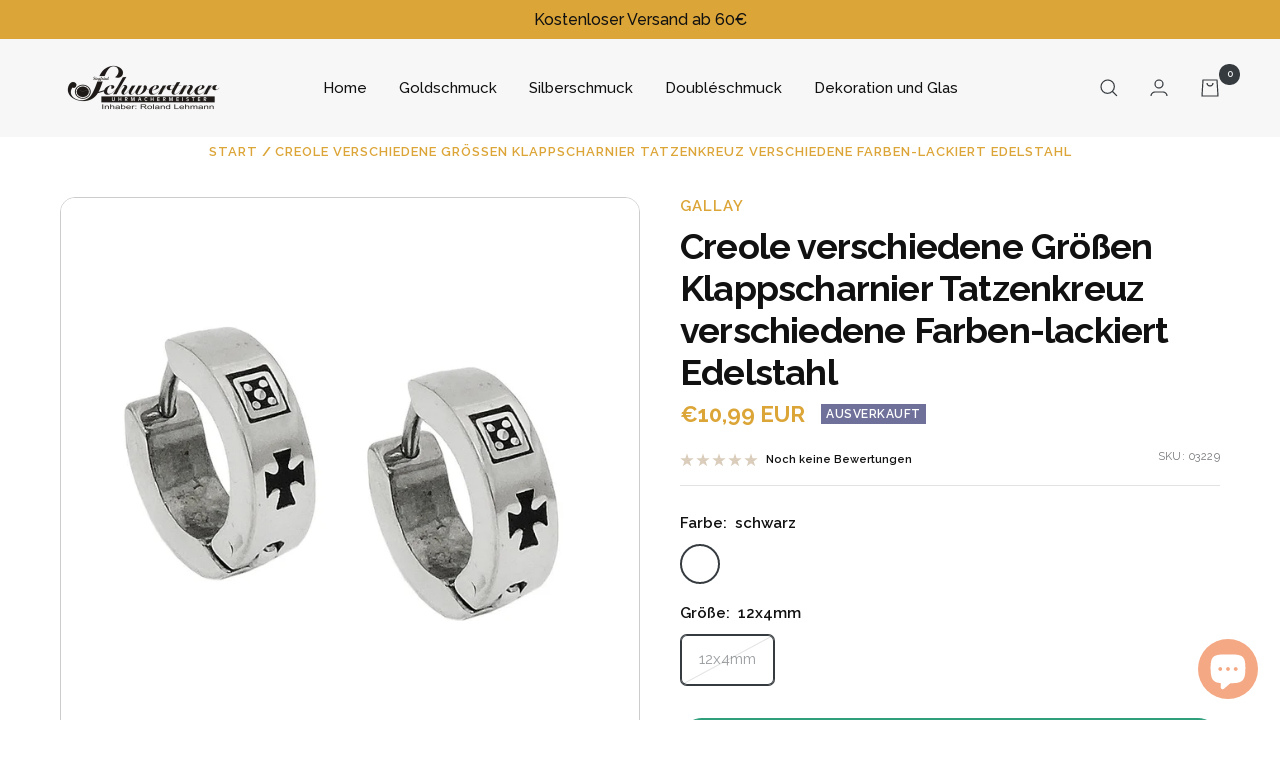

--- FILE ---
content_type: text/css
request_url: https://schwertner24.com/cdn/shop/t/11/assets/style.css?v=25431512183955007601697385743
body_size: 2713
content:
@import"https://fonts.googleapis.com/css2?family=Raleway:ital,wght@0,100;0,200;0,300;0,400;0,500;0,600;0,700;0,800;0,900;1,100;1,200;1,300;1,400;1,500;1,600;1,700;1,800;1,900&display=swap";.announcement-bar__message{padding:6px;color:#111;font-weight:500;font-size:16px}[dir=ltr] .header__cart-count{position:absolute;top:-15px;right:-20px}.container{max-width:1200px!important;padding:0 20px!important}.content-box.content-box--medium{max-width:100%!important;margin:0!important}li.header__linklist-item{position:relative}.header__linklist-link{font-weight:500;color:#111}div#shopify-section-template--17822427316490__slideshow h2.heading.heading--small{font-size:14px;font-weight:600;line-height:20px;margin:0;color:#dca537;width:max-content}div#shopify-section-template--17822427316490__slideshow h3.heading.heading--large{font-size:64px;font-weight:700;text-transform:capitalize;line-height:68px;margin:10px 0 0!important;letter-spacing:1px}product-item.product-item{border:1px solid #ccc;border-radius:10px;overflow:hidden;padding:20px;background:#fff}a.product-item-meta__title,a.product-item__title{font-size:18px;font-weight:600;display:-webkit-box;-webkit-line-clamp:2;-webkit-box-orient:vertical;overflow:hidden;color:#111}span.price{font-size:18px;font-weight:700;color:#dca537}.product-item-meta__reviews-badge{width:100%}h2.heading.heading--small{color:#dca537;margin:0!important;font-size:15px}h3.heading.h2{font-size:48px;margin:10px 0 0;text-transform:capitalize;font-weight:700}.shopify-section--testimonials .section__color-wrapper{background:#111}blockquote.testimonial__content.blockquote{font-size:30px;font-weight:400;letter-spacing:0;color:#fff;line-height:36px}p.testimonial__author{margin:20px 0 0;font-size:16px;font-weight:600;color:#dca537;text-transform:uppercase}blockquote.testimonial__content.blockquote:before{opacity:.7;z-index:-1}section.section{margin:0!important}.shopify-section--text-with-icons .section__color-wrapper{padding:40px 0;background:#f0eee4}.shopify-section--text-with-icons svg.icon{width:100px;height:100px;background:#dca537;border-radius:100%;padding:25px;color:#111;border:2px solid #fff;outline:2px solid #dca537;margin:5px auto 20px}.text-with-icons__list{gap:20px!important}.text-with-icons__list p.heading.heading--small{font-size:18px;margin-bottom:10px!important;font-weight:600;color:#111}.text-with-icons__list p{margin:0!important}.section__color-wrapper{padding:60px 0}div#shopify-section-template--17822427316490__image-with-text .image-with-text__wrapper .image-with-text__content-list{align-items:center}div#shopify-section-template--17822427316490__image-with-text .image-with-text__wrapper h3.heading{font-size:48px;font-weight:700;margin:10px 0}.shopify-section--collection-list .list-collections__item-image-wrapper:before{opacity:0!important}.shopify-section--collection-list .list-collections__item-info p.heading.heading--small{color:#dca537;margin:0!important}.shopify-section--collection-list .list-collections__item-info p.heading.h3{font-weight:600;margin:0!important;text-transform:uppercase!important;font-size:21px;letter-spacing:1px}.shopify-section--collection-list .list-collections__item-info span.heading.heading--small.link{display:none}div#shopify-section-template--17822427316490__image-with-text .image-with-text__image-wrapper{border:1px solid #ccc}div#shopify-section-template--17822427316490__image-with-text image-with-text-item.image-with-text__content{text-align:left!important}.button{border-radius:50px}.content-box font{visibility:visible!important;opacity:1!important}[reveal]{opacity:1!important}footer.footer{background:#111!important}footer.footer p.footer__item-title{font-size:18px;color:#dca537;letter-spacing:0;font-weight:600}footer.footer label.input__label{background:#111!important}footer.footer input.input__field{border:1px solid #dca537}.shopify-section--image-with-text .image-with-text__wrapper{background:#f1f1f1;padding:0!important;justify-content:space-between;max-width:100%!important;margin:60px auto}.shopify-section--image-with-text h3.heading{font-size:48px;font-weight:700;margin:10px 0 15px}.shopify-section--image-with-text p{margin:0 0 10px!important}.shopify-section--image-with-text .image-with-text__wrapper .image-with-text__image-wrapper{margin:0!important;width:45%}.shopify-section--image-with-text .image-with-text__wrapper .image-with-text__content-wrapper{margin:0!important;padding:35px;width:55%}.breadcrumb--floating{position:relative!important;margin:25px 0 0!important}ol.breadcrumb__list{padding:5px!important;width:100%;text-align:center;justify-content:center}ol.breadcrumb__list .breadcrumb__link{color:#dca537;font-weight:600;opacity:1!important;text-transform:uppercase;letter-spacing:1px!important}.breadcrumb__item+.breadcrumb__item:before{opacity:1!important;color:#dca537!important;font-weight:700!important}.page-header__text-wrapper{margin:0 auto!important;max-width:100%!important}.page-header__text-wrapper h1.heading{font-weight:700;font-size:48px;color:#111}span.rating__caption{font-size:11px;font-weight:600;color:#111}.product-list__inner{row-gap:25px!important}.product-facet__filters-header{background:#dca537;padding:10px 25px;border:none!important}.product-facet__filters-header p.heading{font-weight:700;color:#111;font-size:20px;letter-spacing:1px}facet-filters#facet-filters{border:none!important;background:#f1f1f1!important;padding:12px 25px}.product-facet__filter-item button{padding:15px 0!important;color:#111!important}.product-facet__aside-inner{border-radius:10px;overflow:hidden}button.button{background:#2e9e7b!important;border:1px solid #2e9e7b!important;color:#fff!important;text-transform:uppercase!important;font-weight:500!important;line-height:18px;padding:12px 25px}.product-facet__meta-bar-item{font-weight:600;color:#111}span.product-facet__sort-by-title{color:#111;text-transform:capitalize}.product-facet__meta-bar-item.product-facet__meta-bar-item--sort{border:1px solid #ccc;padding:7px 15px 6px;position:relative}.product-facet__meta-bar-item.product-facet__meta-bar-item--sort svg.icon{margin-left:40px}.product-facet__meta-bar{align-items:center!important}sort-by-popover#sort-by-popover{left:0!important;right:0!important;top:100%}.popover-container{position:static}.product.product--thumbnails-left{margin:0 auto!important;padding:30px 0 60px}product-media.product__media .product__media-list-wrapper{border:1px solid #ccc;border-radius:15px;overflow:hidden}product-media.product__media{width:50%}.product__info{width:50%!important;padding-left:40px}h1.product-meta__title.heading{font-size:36px;font-weight:700;color:#111;line-height:42px;margin:10px 0}.product-form__quantity span,.product-form__option-info span{font-weight:600;color:#111}.shopify-section--product-content{background:#f0eee4;padding:60px 0}.shopify-section--product-content .product-content{margin:0}.product-tabs__tab-item-content{color:#111}.product-content__tabs{width:100%!important;max-width:960px!important}.container.vertical-breather{padding:0 20px!important}div#shopify-section-template--17822427873546__1689684958cb1ee169{padding-top:60px}product-recommendations.section{margin:0}product-recommendations.section header.section__header{margin:0 auto 20px}product-recommendations.section h3.heading{font-weight:700;color:#111;font-size:48px}#shopify-product-reviews .spr-button-primary{border-radius:50px!important}textarea{max-height:120px}a.spr-summary-actions-newreview{border-radius:50px!important}h2.spr-header-title{margin:0}div#shopify-product-reviews .spr-form{border:1px solid #ccc!important;border-radius:15px}div#shopify-product-reviews .spr-form input,div#shopify-product-reviews .spr-form textarea{border:1px solid #ccc;border-radius:5px}div#shopify-product-reviews .spr-form label.spr-form-label{color:#111;font-weight:600}.shopify-cleanslate .h7OYsWHrW5495r9beh2n{border-radius:50px}.product__thumbnail-item{padding:0!important;outline:none!important;border:none!important}.product__thumbnail{border-radius:5px!important;background:transparent!important;border:1px solid #ccc!important;overflow:hidden}[dir=ltr] .product--thumbnails-left .product__thumbnail-list{margin-right:15px!important}.product__thumbnail-item[aria-current] .product__thumbnail:after{background:transparent!important;box-shadow:none!important}.list-collections__item-list{grid-template-columns:repeat(auto-fit,calc(100% / 4 - var(--container-gutter) * 2 / 6));grid-gap:15px}.list-collections__item-info{position:absolute;transform:translate(0)!important;top:auto!important;background:#2e9e7b;padding:12px!important;bottom:15px;border-radius:30px;width:calc(100% - 30px);margin:0 auto;left:0;right:0}.review-section .multi-column__item{display:flex;width:100%!important;margin:0 auto;justify-content:center}.review-section .multi-column__inner{display:block!important}.review-section .multi-column__item .multi-column__image-wrapper{margin:0!important;width:40%!important;max-width:40%!important}.review-section .multi-column__item .multi-column__text-container{width:60%;padding:40px;max-width:60%;display:flex;flex-direction:column;background:#f1f1f1;justify-content:center;align-items:center}.review-section .multi-column__item .multi-column__text-container img.multi-column__image{width:100px;height:100px;margin:0 auto;border-radius:100%;object-fit:cover}.review-section .multi-column__item .multi-column__text-container p.heading.h5{margin:15px 0 10px;font-size:18px;font-style:italic;font-weight:700}.review-section .multi-column__item .multi-column__text-container p{margin:0}.shopify-section--newsletter .image-with-text-block__content{width:100%!important;margin:0!important;padding:0!important;background:transparent}.shopify-section--newsletter .image-with-text-block__content .input-row{background:#fff;max-width:600px;display:flex;align-items:center;justify-content:space-between;border-radius:50px;margin:0 auto}.shopify-section--newsletter .image-with-text-block__content .input-row .input{width:100%}.shopify-section--newsletter .image-with-text-block__content .input-row .input:last-child{width:35%}.shopify-section--newsletter .image-with-text-block__content .input-row .input input{background:transparent;border:none!important;outline:none!important;box-shadow:none!important}.shopify-section--newsletter .image-with-text-block__content .input-row .input button.button.button--primary{padding:18px 35px;width:100%!important;display:block;border-radius:0 40px 40px 0}.shopify-section--newsletter .image-with-text-block__image-wrapper img{filter:brightness(.2)}.shopify-section--newsletter h2.heading.heading--small{font-size:48px;font-weight:800;color:#fff;text-transform:capitalize;margin:0 0 5px!important}.shopify-section--newsletter p{font-size:21px;color:#fff;margin:0}.shopify-section--newsletter form{margin:20px 0 0!important}.shopify-section--newsletter image-with-text-block{min-height:300px}h2.product-meta__title{font-weight:700;font-size:40px;margin:10px 0 15px!important}.shopify-section--featured-product header.section__header{margin-bottom:0!important}.shopify-section--featured-product .product-meta__aside{display:none!important}.shopify-section--featured-product store-pickup.product-form__store-availability-container{display:none}.owl-item{float:left}.owl-nav{display:none}.owl-dots{clear:both;display:flex;justify-content:center;padding:10px 0 0;gap:5px}.owl-dots button.owl-dot{background:#ccc;width:12px;height:12px;border-radius:100%}.owl-dots button.owl-dot.active{background:#2e9e7b}.owl-stage-outer{overflow-x:hidden;margin-bottom:10px}section.section.review-section header.section__header{margin-bottom:30px}.review-section .multi-column__item .multi-column__image-wrapper img.multi-column__image{height:380px;object-fit:cover}.list-collections .list-collections__item-image-wrapper img{height:300px;object-fit:cover}.list-collections .list-collections__item-image-wrapper{border-radius:15px;overflow:hidden}.contact__main form#contact_form{background:#f1f1f1;padding:30px;border-left:2px solid #dca537;max-width:600px;border-radius:15px}.page-content{background:#f1f1f1;padding:25px;border-left:2px solid #dca537;margin:20px auto 60px;max-width:900px!important}.shopify-policy__container{background:#f1f1f1;padding:30px!important;border-left:2px solid #dca537;margin:60px auto!important;max-width:960px!important;width:94%!important}.shopify-policy__body{max-width:100%!important;padding-top:15px!important}.shopify-policy__body h1,.page-content h2{font-size:20px;font-weight:700;margin:0}.contact__main form#contact_form .input__field{background:#fff;border:1px solid #ccc}div#shopify-section-template--17822427480330__contact-form .section__color-wrapper{padding:20px 0 60px}.page-content h1{font-size:28px;font-weight:700;margin:0 0 15px}.shopify-section--main-customers-register,.shopify-section--main-customers-login{padding:20px 0 0}.shopify-section--main-customers-register .page-content,.shopify-section--main-customers-login .page-content{max-width:600px!important;border-radius:15px}.shopify-section--main-customers-register .page-content .input__field,.shopify-section--main-customers-login .page-content .input__field{background:#fff}nav.breadcrumb{display:block!important}body{overflow-x:hidden}.vertical-breather{padding:0!important}@media (max-width:999px){.mobile-nav__link{font-size:16px!important;padding:15px 0!important}.mobile-toolbar button.mobile-toolbar__item.mobile-toolbar__item--sort,.product-facet__meta-bar{display:none!important}.review-section .multi-column__item .multi-column__image-wrapper img.multi-column__image{height:410px}.review-section .multi-column__item .multi-column__text-container img.multi-column__image{width:70px;height:70px}.review-section .multi-column__item .multi-column__text-container{padding:15px}button.button{padding:10px 20px!important;letter-spacing:0!important}product-item.product-item{padding:15px}div#shopify-section-template--17822427316490__slideshow h3.heading.heading--large{font-size:45px;line-height:54px}.product__info{width:100%!important;padding-left:0}product-media.product__media{width:100%}.shopify-section--newsletter .image-with-text-block__content{max-width:100%}.shopify-section--newsletter button.button{padding:17px 30px!important}.shopify-section--newsletter h2.heading.heading--small{font-size:36px}.image-with-text{padding:0!important}.shopify-section--image-with-text .image-with-text__wrapper .image-with-text__content-wrapper{padding:20px;width:100%}.shopify-section--image-with-text .image-with-text__wrapper .image-with-text__image-wrapper{width:100%}div#shopify-section-template--17822427316490__87bf3852-bc46-4c74-b9f2-d976454e1850{padding-bottom:60px}.product-facet__meta-bar-item.product-facet__meta-bar-item--sort{width:100%;padding:10px!important}[dir=ltr] .product-facet__sort-by-title{display:block!important}.page-header__text-wrapper h1.heading{font-size:36px}.mobile-nav .mobile-nav .mobile-nav__item{margin:0!important}.mobile-nav .mobile-nav .mobile-nav__item a.mobile-nav__link{padding:10px 0!important}[dir=ltr] .mobile-nav .mobile-nav{margin-bottom:0!important}}@media (max-width:740px){.product-list__inner{row-gap:10px!important}a.product-item-meta__title,a.product-item__title{font-size:16px;line-height:22px}.page-content img{margin:0!important}#shopify-section-template--17822427316490__collection-list .vertical-breather{padding:0!important}.shopify-section--collection-list .list-collections__item-info p.heading.h3{font-size:16px;letter-spacing:0}.shopify-policy__container{width:90%!important;padding:20px!important;overflow-x:hidden}span.footer__copyright{font-size:11px}.footer__copyright,.footer__payment-methods,.footer__aside{margin-top:15px}.footer__item{width:100%!important;padding-top:15px}.footer__item-list{display:block}footer.footer{padding:20px 0!important}.page-content h1,.shopify-policy__body h1,.page-content h2{font-size:17px;line-height:24px}.page-content{padding:15px;margin:15px auto 30px}.page-header__text-wrapper p{margin:0}.page-header__text-wrapper h1.heading{font-size:28px;margin-bottom:10px}product-recommendations.section h3.heading{font-size:24px}.shopify-section--product-content{padding:20px 0}.product-tabs__tab-item-wrapper{padding:0!important}.product-content__tabs{margin:0!important}h1.product-meta__title.heading{font-size:22px;line-height:30px}.shopify-section--image-with-text .image-with-text__wrapper{margin:30px auto}footer.footer p.footer__item-title{font-size:16px}.footer__item-list{grid-gap:15px;gap:15px}.shopify-section--image-with-text h3.heading{font-size:36px;margin:5px 0 10px}.product.product--thumbnails-left{padding:10px 0 30px!important}.section__color-wrapper{padding:40px 0}.shopify-section--newsletter .image-with-text-block__content .input-row .input:last-child{margin:0!important}.shopify-section--newsletter p{font-size:16px;line-height:24px}.shopify-section--newsletter h2.heading.heading--small{font-size:21px;line-height:24px}.shopify-section--newsletter .image-with-text-block__content{padding:40px 0!important}.review-section .multi-column__item .multi-column__image-wrapper img.multi-column__image{height:auto}.review-section .multi-column__item{flex-direction:column}.review-section .multi-column__item .multi-column__text-container{width:100%;max-width:100%}.review-section .multi-column__item .multi-column__image-wrapper{width:100%!important;max-width:100%!important}.product-list__inner:not(.product-list__inner--scroller){padding:0 10px}h2.product-meta__title{font-size:24px}h3.heading.h2{font-size:28px}.list-collections__item-info{padding:10px!important;width:calc(100% - 15px)}.list-collections .list-collections__item-image-wrapper img{height:250px}.list-collections__item-list{grid-template-columns:repeat(auto-fit,calc(100% / 2 - var(--container-gutter) * 1 / 3))}div#shopify-section-template--17822427316490__slideshow h3.heading.heading--large{font-size:28px;line-height:36px}div#shopify-section-template--17822427316490__slideshow h2.heading.heading--small{font-size:10px;line-height:18px}div#shopify-section-template--17822427480330__contact-form .section__color-wrapper{padding:20px 0 30px}nav.breadcrumb{padding-top:10px!important}.button-wrapper{margin-top:20px!important}product-item.product-item{padding:15px 8px}span.footer__copyright{display:block}span.price{font-size:16px}}
/*# sourceMappingURL=/cdn/shop/t/11/assets/style.css.map?v=25431512183955007601697385743 */


--- FILE ---
content_type: text/javascript; charset=utf-8
request_url: https://schwertner24.com/products/03229.js
body_size: 326
content:
{"id":8270972453130,"title":"Creole verschiedene Größen Klappscharnier Tatzenkreuz verschiedene Farben-lackiert Edelstahl","handle":"03229","description":"scharniercreole glänzend Schwarzes Viereck mit 5 Punkten, Tatzenkreuz schwarz-lackiert\u003cbr\u003e\u003cbr\u003e\u003cstrong\u003eAbmessung:\u003c\/strong\u003e 12x4mm\u003cbr\u003e\u003cstrong\u003eGewicht:\u003c\/strong\u003e 3,7g\u003cbr\u003e\u003cbr\u003ePreis per 1 Paar","published_at":"2023-07-31T14:59:55+02:00","created_at":"2023-07-31T14:59:57+02:00","vendor":"Gallay","type":"","tags":[],"price":1099,"price_min":1099,"price_max":1099,"available":false,"price_varies":false,"compare_at_price":null,"compare_at_price_min":0,"compare_at_price_max":0,"compare_at_price_varies":false,"variants":[{"id":44650802086154,"title":"schwarz \/ 12x4mm","option1":"schwarz","option2":"12x4mm","option3":null,"sku":"03229","requires_shipping":true,"taxable":true,"featured_image":{"id":45182359404810,"product_id":8270972453130,"position":1,"created_at":"2023-11-27T20:19:19+01:00","updated_at":"2023-11-27T20:19:19+01:00","alt":null,"width":1000,"height":1000,"src":"https:\/\/cdn.shopify.com\/s\/files\/1\/0557\/2771\/8608\/products\/03229xx.jpg?v=1701112759","variant_ids":[44650802086154]},"available":false,"name":"Creole verschiedene Größen Klappscharnier Tatzenkreuz verschiedene Farben-lackiert Edelstahl - schwarz \/ 12x4mm","public_title":"schwarz \/ 12x4mm","options":["schwarz","12x4mm"],"price":1099,"weight":0,"compare_at_price":null,"inventory_management":"shopify","barcode":"03229","featured_media":{"alt":null,"id":37905980752138,"position":1,"preview_image":{"aspect_ratio":1.0,"height":1000,"width":1000,"src":"https:\/\/cdn.shopify.com\/s\/files\/1\/0557\/2771\/8608\/products\/03229xx.jpg?v=1701112759"}},"requires_selling_plan":false,"selling_plan_allocations":[]}],"images":["\/\/cdn.shopify.com\/s\/files\/1\/0557\/2771\/8608\/products\/03229xx.jpg?v=1701112759"],"featured_image":"\/\/cdn.shopify.com\/s\/files\/1\/0557\/2771\/8608\/products\/03229xx.jpg?v=1701112759","options":[{"name":"Farbe","position":1,"values":["schwarz"]},{"name":"Größe","position":2,"values":["12x4mm"]}],"url":"\/products\/03229","media":[{"alt":null,"id":37905980752138,"position":1,"preview_image":{"aspect_ratio":1.0,"height":1000,"width":1000,"src":"https:\/\/cdn.shopify.com\/s\/files\/1\/0557\/2771\/8608\/products\/03229xx.jpg?v=1701112759"},"aspect_ratio":1.0,"height":1000,"media_type":"image","src":"https:\/\/cdn.shopify.com\/s\/files\/1\/0557\/2771\/8608\/products\/03229xx.jpg?v=1701112759","width":1000}],"requires_selling_plan":false,"selling_plan_groups":[]}

--- FILE ---
content_type: text/javascript
request_url: https://schwertner24.com/cdn/shop/t/11/assets/custom.js?v=167639537848865775061681295164
body_size: -681
content:
//# sourceMappingURL=/cdn/shop/t/11/assets/custom.js.map?v=167639537848865775061681295164
